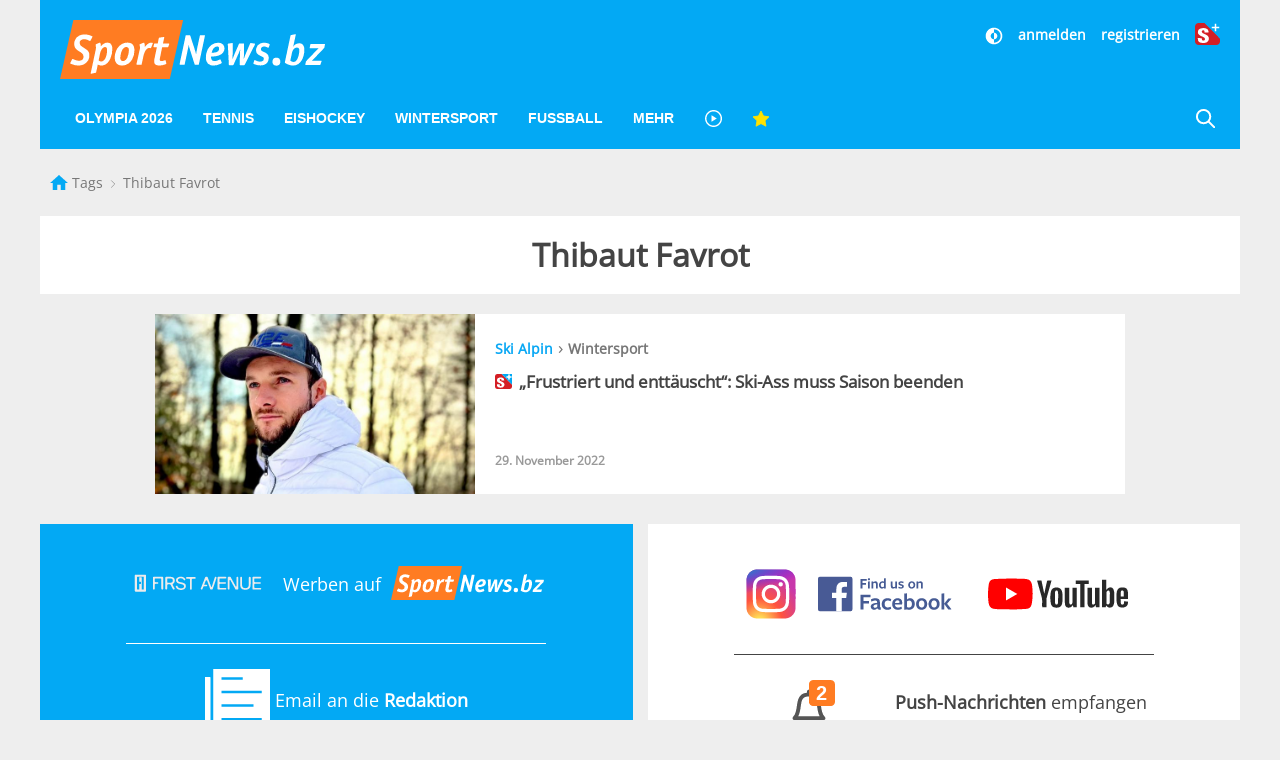

--- FILE ---
content_type: text/javascript;charset=utf-8
request_url: https://p1cluster.cxense.com/p1.js
body_size: 99
content:
cX.library.onP1('oaqalqcka8n199tcmschczja');


--- FILE ---
content_type: text/javascript;charset=utf-8
request_url: https://id.cxense.com/public/user/id?json=%7B%22identities%22%3A%5B%7B%22type%22%3A%22ckp%22%2C%22id%22%3A%22ml0tgzfp9j6s4y5i%22%7D%2C%7B%22type%22%3A%22lst%22%2C%22id%22%3A%22oaqalqcka8n199tcmschczja%22%7D%2C%7B%22type%22%3A%22cst%22%2C%22id%22%3A%22oaqalqcka8n199tcmschczja%22%7D%5D%7D&callback=cXJsonpCB1
body_size: 190
content:
/**/
cXJsonpCB1({"httpStatus":200,"response":{"userId":"cx:32a20ylylkmoo29d4kqj7w0czf:318uxdm3q9a2x","newUser":true}})

--- FILE ---
content_type: image/svg+xml
request_url: https://www.sportnews.bz/images/sportnews-logo-official-3.svg
body_size: 4861
content:
<svg id="Group_5877" data-name="Group 5877" xmlns="http://www.w3.org/2000/svg" viewBox="598.769 6262.314 318.011 85.159">
  <defs>
    <style>
      .cls-1 {
        fill: #ff7c22;
      }

      .cls-12, .cls-2, .cls-3 {
        fill: #fff;
      }

      .cls-10, .cls-11, .cls-3, .cls-4, .cls-5, .cls-6, .cls-7, .cls-8, .cls-9 {
        fill-rule: evenodd;
      }

      .cls-4 {
        fill: #010101;
      }

      .cls-5 {
        fill: #b1e6f9;
      }

      .cls-6 {
        fill: #bebebe;
      }

      .cls-7 {
        fill: #bdbdbd;
      }

      .cls-8 {
        fill: #bcbcbc;
      }

      .cls-9 {
        fill: silver;
      }

      .cls-10 {
        fill: #f8f8f8;
      }

      .cls-11 {
        fill: #030304;
      }

      .cls-12 {
        stroke: #fff;
        stroke-width: 0.3px;
      }
    </style>
  </defs>
  <g id="Group_5876" data-name="Group 5876" transform="translate(353.944 6252.431)">
    <path id="Path_154" data-name="Path 154" class="cls-1" d="M7.742,0-8.272,70.867H123.462L139.484,0Z" transform="translate(253.096 9.883)"/>
    <path id="Path_155" data-name="Path 155" class="cls-2" d="M9.429,10.643s.182.844.288.718a1.784,1.784,0,0,0,.124-.61,67.315,67.315,0,0,1,1.2-6.77q1.533-7.164,3.067-14.293c.031-.091.031-.184.06-.277.137-.641.277-.763.931-.763,1.45-.015,2.883-.015,4.317-.015.128,0,.254.014.381.029a.522.522,0,0,1,.459.573v.006a5.587,5.587,0,0,1-.139,1.014Q18.06-.138,16.015,9.5c-.958,4.424-1.874,8.863-2.836,13.3-.29,1.388-.166,1.237-1.52,1.237-.945.015-1.905.015-2.85,0-.643,0-.718-.031-.931-.658-.151-.426-.29-.867-.426-1.3L1.863,4.446A29.941,29.941,0,0,1,1.1,1.428,2.507,2.507,0,0,0,.864.648S.773.464.713.861C.637,1.228.531,1.931.391,2.616c-.639,3.1-1.264,6.178-1.92,9.275C-2.323,15.611-3.1,19.316-3.893,23.03a3.316,3.316,0,0,1-.091.459c-.136.426-.275.532-.747.532-1.557.015-3.129.015-4.681.015-.474,0-.689-.246-.658-.689.015-.3.076-.608.12-.914C-8.924,17.7-7.912,12.957-6.9,8.229-5.631,2.32-4.4-3.579-3.148-9.481c.091-.426.184-.842.275-1.249a.722.722,0,0,1,.78-.625c.288,0,.563-.015.842-.015H1.789c.532.015.761,0,.976.716.654,2.12,1.349,4.2,2.025,6.3Q6.561,1.113,8.335,6.581c.505,1.6.9,3.233,1.1,4.05" transform="translate(398.454 39.472)"/>
    <path id="Path_156" data-name="Path 156" class="cls-2" d="M3.432,5.694a1.29,1.29,0,0,0,.06.151.344.344,0,0,0,.139.06,15.722,15.722,0,0,0,5.595-.792,5.367,5.367,0,0,0,1.891-1.1A3.781,3.781,0,0,0,12.278.248a2.161,2.161,0,0,0-2.395-1.83A5.264,5.264,0,0,0,6.069.186,8.715,8.715,0,0,0,4.925,1.727,13.508,13.508,0,0,0,3.6,5.045c-.076.259-.213.507-.168.656M5.49,21.234a12.307,12.307,0,0,1-3.266-.381,7.457,7.457,0,0,1-5.231-4.987,11.608,11.608,0,0,1-.639-3.613A20.664,20.664,0,0,1-1.512,2.124,15.562,15.562,0,0,1,3.31-3.581a13.2,13.2,0,0,1,8.844-2.455,8.334,8.334,0,0,1,3.175.869,5.833,5.833,0,0,1,3.189,4.149,8.775,8.775,0,0,1-.076,3.827,7.929,7.929,0,0,1-3.8,5.078A15.136,15.136,0,0,1,9.775,9.771a24.984,24.984,0,0,1-4.269.579c-.823.031-1.648.077-2.472.108-.321.015-.4.091-.412.364a8.205,8.205,0,0,0,.184,2.2,3.463,3.463,0,0,0,3.206,2.821,8.289,8.289,0,0,0,3.907-.472c.929-.337,1.783-.794,2.685-1.179a5.919,5.919,0,0,1,.844-.321.413.413,0,0,1,.488.18,1.134,1.134,0,0,1,.168.321c.412,1.04.823,2.06,1.22,3.082.215.579.168.749-.319,1.1a9.655,9.655,0,0,1-1.353.792A19.152,19.152,0,0,1,5.49,21.25" transform="translate(423.498 43.227)"/>
    <path id="Path_157" data-name="Path 157" class="cls-2" d="M4.715,18.04a22.1,22.1,0,0,1-8.557-1.876,3.622,3.622,0,0,1-.945-.565c-.277-.259-.321-.41-.153-.716.732-1.417,1.466-2.838,2.209-4.24.306-.579.472-.641,1.115-.381.321.122.61.259.931.412a18.676,18.676,0,0,0,3.721,1.311,9.7,9.7,0,0,0,4.087.106,4.56,4.56,0,0,0,3.831-4.53A4.991,4.991,0,0,0,9.186,3.409,22.942,22.942,0,0,0,6.1,1.231C5.325.759,4.549.271,3.786-.25a9.05,9.05,0,0,1-3.1-3.46A8,8,0,0,1-.136-6.884,13.869,13.869,0,0,1,.383-11.7a10.054,10.054,0,0,1,5.583-6.255A14.769,14.769,0,0,1,11.2-19.24a19.433,19.433,0,0,1,8.282,1.328,12.687,12.687,0,0,1,1.249.563,2.653,2.653,0,0,1,.612.412.6.6,0,0,1,.227.813c-.014.023-.029.048-.045.072-.472.929-.96,1.845-1.435,2.759-.275.519-.532,1.053-.823,1.557-.232.4-.412.443-.844.259-.366-.151-.718-.35-1.071-.519A14.557,14.557,0,0,0,13.2-13.428a7.839,7.839,0,0,0-3.736.277A4.482,4.482,0,0,0,6.711-7.446,4.5,4.5,0,0,0,7.79-5.738a17.267,17.267,0,0,0,2.579,1.907c1.082.7,2.18,1.373,3.262,2.073A13.925,13.925,0,0,1,15.844.025a7.241,7.241,0,0,1,2.042,3.951A11.671,11.671,0,0,1,10.9,16.837a15.378,15.378,0,0,1-6.193,1.2" transform="translate(262.067 46.437)"/>
    <path id="Path_158" data-name="Path 158" class="cls-2" d="M9.477,5.215s.06-1.373.06-1.52.015-.457,0-.763A5.151,5.151,0,0,0,9.2,1.316,2.194,2.194,0,0,0,6.484-.15,4.25,4.25,0,0,0,4.761.644,7.538,7.538,0,0,0,2.887,2.752a13.8,13.8,0,0,0-1.816,4.7C.554,9.935.058,12.422-.472,14.924c-.244,1.22-.319,1.053.78,1.555a4.726,4.726,0,0,0,5.57-1.053,10.084,10.084,0,0,0,.823-.974,11.539,11.539,0,0,0,1.351-2.608A23.586,23.586,0,0,0,9.477,5.215M2.031-1.153s.015.12.259-.153.625-.7,1.022-1.113A10.151,10.151,0,0,1,5.661-4.341,8.559,8.559,0,0,1,10.5-5.561a4.806,4.806,0,0,1,4.426,2.929,10.079,10.079,0,0,1,.854,3.645,27.6,27.6,0,0,1-2.213,12.278,16.966,16.966,0,0,1-3.735,5.63,9.94,9.94,0,0,1-5.45,2.852,7.983,7.983,0,0,1-5.6-.9.515.515,0,0,0-.308-.106s-.1.046-.18.366-.215.991-.368,1.677c-.472,2.29-.976,4.548-1.433,6.836A1.169,1.169,0,0,1-4.567,30.7c-1.663.306-3.309.678-4.956,1.014a.9.9,0,0,1-.261.029.314.314,0,0,1-.319-.275,1.982,1.982,0,0,1,.029-.732q1.873-8.645,3.7-17.261c.778-3.618,1.557-7.248,2.337-10.861a11.3,11.3,0,0,0,.045-4.027c-.068-.472-.186-.97-.238-1.435-.06-.507.031-.676.507-.869.747-.337,1.52-.627,2.288-.947C-.759-4.936-.083-5.226.61-5.486a.573.573,0,0,1,.776.227.467.467,0,0,1,.048.11,4.581,4.581,0,0,1,.35,1.328,13.784,13.784,0,0,1,.2,2.379c.01.1.025.194.045.29" transform="translate(291.801 42.557)"/>
    <path id="Path_159" data-name="Path 159" class="cls-2" d="M8.2,4.576A5.944,5.944,0,0,0,8,2.561,2.574,2.574,0,0,0,6.311.656,3.843,3.843,0,0,0,4.236.532,5.147,5.147,0,0,0,1.247,2.389a12.123,12.123,0,0,0-1.9,3.359,23.735,23.735,0,0,0-1.419,6.989,7.12,7.12,0,0,0,.137,2.273,2.722,2.722,0,0,0,2.5,2.2A4.646,4.646,0,0,0,4.66,15.565,9.611,9.611,0,0,0,6.346,12.94,22.319,22.319,0,0,0,8.2,4.576M14.862,4.2A21.538,21.538,0,0,1,12.011,15.4,15.416,15.416,0,0,1,7.961,20,12.7,12.7,0,0,1-.565,22.571a10.736,10.736,0,0,1-3.585-.747,6.746,6.746,0,0,1-3.676-3.659A10.6,10.6,0,0,1-8.7,14.518a20.628,20.628,0,0,1,3-12.4A14.941,14.941,0,0,1,.037-3.342,13.012,13.012,0,0,1,8.58-4.668,7.029,7.029,0,0,1,14.421.869,13.489,13.489,0,0,1,14.862,4.2" transform="translate(319.284 41.871)"/>
    <path id="Path_160" data-name="Path 160" class="cls-2" d="M5.539,3.61a.26.26,0,0,0,.151.275,2.705,2.705,0,0,0,.718.014h5.537a5.573,5.573,0,0,1,.718.031.489.489,0,0,1,.41.534,3.175,3.175,0,0,1-.168.625c-.337.885-.7,1.754-.991,2.654a.786.786,0,0,1-.869.625c-.749-.015-1.481,0-2.213,0H4.972c-.441.015-.519.06-.608.519-.488,2.47-1.014,4.927-1.481,7.4-.412,2-.794,4.027-1.181,6.04a3.242,3.242,0,0,0-.062,1.084,1.521,1.521,0,0,0,1.479,1.5A6.406,6.406,0,0,0,5.134,24.8a14.313,14.313,0,0,0,2.526-.821c.823-.352.945-.277,1.16.639.182.809.383,1.618.563,2.428.031.136.076.288.106.441A.818.818,0,0,1,9,28.536a10.812,10.812,0,0,1-1.084.507A20.215,20.215,0,0,1,.98,30.294a9.476,9.476,0,0,1-2.253-.265A4.474,4.474,0,0,1-5,25.618a10.742,10.742,0,0,1,.257-3.28c.536-2.652,1.069-5.295,1.648-7.934.381-1.812.765-3.645,1.162-5.475A.936.936,0,0,0-1.9,8.655.226.226,0,0,0-2.095,8.4h0a2.034,2.034,0,0,0-.459-.031H-4.863A5.055,5.055,0,0,1-5.5,8.336.508.508,0,0,1-5.916,7.8a2.469,2.469,0,0,1,.085-.441c.2-.842.366-1.678.579-2.5.215-.962.215-.962,1.222-.962h2.385c.184,0,.381,0,.563-.014A.292.292,0,0,0-.805,3.67c.06-.29.136-.592.215-.9C-.271,1.182.066-.4.385-1.991c.031-.166.091-.35.12-.532a.736.736,0,0,1,.627-.6c.563-.076,1.129-.2,1.706-.273.953-.143,1.876-.29,2.823-.412,1.328-.166,1.5.015,1.22,1.3C6.5-.769,6.1.971,5.725,2.694c-.064.352-.139.716-.184.916" transform="translate(362.898 34.175)"/>
    <path id="Path_161" data-name="Path 161" class="cls-2" d="M4.867,2.368a.3.3,0,0,0,.2-.015c.12-.046.244-.306.395-.507A18.192,18.192,0,0,1,7.994-.7a8.049,8.049,0,0,1,2.9-1.57,5.215,5.215,0,0,1,2.61-.166c.12.029.259.045.364.076.534.18.687.457.474.989-.488,1.253-1.013,2.5-1.52,3.736-.136.381-.29.749-.457,1.115-.29.687-.366.716-1.115.519a.267.267,0,0,1-.091-.031,3.76,3.76,0,0,0-3.324.563A8.068,8.068,0,0,0,5.814,6.653,15.07,15.07,0,0,0,4.426,9.338a25.38,25.38,0,0,0-1.464,4.927q-.918,4.417-1.878,8.8c-.168.856-.2.871-1.084.871-1.45.014-2.883.014-4.331.014H-4.7c-.29-.029-.41-.166-.488-.472a2.436,2.436,0,0,1,.091-1c.184-.871.4-1.725.594-2.594C-3.461,15.254-2.423,10.635-1.384,6A11.973,11.973,0,0,0-1.064,3.16a5.173,5.173,0,0,0-.155-1.541c-.076-.275-.12-.532-.18-.823C-1.628-.348-1.552-.487-.487-.911c1.22-.49,2.441-.978,3.678-1.466.672-.246.842-.151,1.08.532A6.932,6.932,0,0,1,4.624-.228l.184,2.381c0,.091,0,.18.06.215" transform="translate(341.822 39.557)"/>
    <path id="Path_162" data-name="Path 162" class="cls-2" d="M7.184,3.767s-.015,0-.031.045a.963.963,0,0,0-.136.285C6.192,6.59,5,8.94,3.927,11.354q-2.239,4.989-4.5,9.974c-.507,1.113-.507,1.113-1.686,1.129H-5.383a2.872,2.872,0,0,1-.548-.015.572.572,0,0,1-.474-.4,6.245,6.245,0,0,1-.091-.912c-.153-3.043-.292-6.065-.443-9.1-.12-2.343-.246-4.708-.366-7.057-.106-2.242-.228-4.47-.352-6.7a6.2,6.2,0,0,1,0-.929.745.745,0,0,1,.7-.792.213.213,0,0,1,.035,0c.945-.136,1.876-.257,2.821-.389.519-.076,1.04-.151,1.558-.18.654-.046.809.1.823.794.015.885,0,1.768,0,2.668C-1.735,1-1.735,2.573-1.784,4.127c-.106,3.156-.076,6.311-.273,9.471a11.975,11.975,0,0,0-.015,1.264s0,.244.091.23.1-.166.136-.259C-.824,11.776.489,8.849,1.784,5.9Q3.64,1.647,5.523-2.608a4.3,4.3,0,0,1,.168-.412.8.8,0,0,1,.854-.563H8.467c.716,0,1.419-.015,2.12,0a2.987,2.987,0,0,1,.643.046.505.505,0,0,1,.457.505c.015.2,0,.426,0,.639,0,4.013,0,8.04.015,12.052,0,1.51-.17,3-.29,4.5-.031.306-.062.61-.076.78,0,0-.015.166.12.136s.106-.246.151-.368C12.829,10.741,14.6,6.989,16.2,3.175c.856-2.058,1.769-4.1,2.641-6.16.449-1.086.534-1.131,1.723-.964,1.146.153,2.306.321,3.463.488q.183.006.366.029a.612.612,0,0,1,.59.631.591.591,0,0,1-.058.238,5.931,5.931,0,0,1-.3.765c-1.8,3.523-3.585,7.061-5.37,10.57-.643,1.266-1.282,2.532-1.922,3.783q-2.277,4.507-4.577,9.014a2.474,2.474,0,0,0-.166.337.867.867,0,0,1-.869.548c-1.467-.014-2.947,0-4.41,0a.647.647,0,0,1-.732-.556.567.567,0,0,1,0-.19c-.015-.763.014-1.52.029-2.306.031-.976.091-1.951.106-2.927.045-1.688.062-3.376.093-5.063.029-1.282.045-2.563.1-3.86.062-1.036.184-2.072.275-3.111.031-.215.045-.428.062-.534V3.8L7.18,3.767" transform="translate(453.919 41.546)"/>
    <path id="Path_163" data-name="Path 163" class="cls-2" d="M6.513,0a14.251,14.251,0,0,1,4.681.945,3.471,3.471,0,0,1,1.179.687A.917.917,0,0,1,12.6,2.72c-.335.869-.656,1.768-.974,2.668-.031.076-.076.168-.106.259-.182.352-.381.457-.749.339a9.235,9.235,0,0,1-1.1-.457,15.626,15.626,0,0,0-1.946-.8,5.7,5.7,0,0,0-3.523.108A2.878,2.878,0,0,0,2.145,7.4,2.443,2.443,0,0,0,2.955,9.55a5.2,5.2,0,0,0,1.222.821c.641.29,1.28.6,1.92.856a16.4,16.4,0,0,1,3.051,1.688,5.381,5.381,0,0,1,2.3,4.284,12.236,12.236,0,0,1-.292,3.659,7.858,7.858,0,0,1-5.413,5.661,13.644,13.644,0,0,1-3.049.594,19.162,19.162,0,0,1-8.36-1.349,5.72,5.72,0,0,1-.821-.379c-.488-.275-.548-.457-.412-.976a.2.2,0,0,1,.031-.089c.35-1.014.687-2.027,1.038-3.039.184-.488.4-.581.854-.412.319.108.61.275.931.412A13.2,13.2,0,0,0-.16,22.56a7.74,7.74,0,0,0,3.735-.319,2.973,2.973,0,0,0,2.046-2.867,2.326,2.326,0,0,0-1.162-2.242,19.337,19.337,0,0,0-1.8-.916A34.847,34.847,0,0,1-.894,14.308,5.463,5.463,0,0,1-3.7,9.186a11.089,11.089,0,0,1,.339-2.823A8.045,8.045,0,0,1,1.752.751,12.808,12.808,0,0,1,6.513,0" transform="translate(483.804 37.148)"/>
    <path id="Path_164" data-name="Path 164" class="cls-3" d="M4.564,2.32a4.841,4.841,0,0,0-4.72-4.8,4.81,4.81,0,0,0-4.72,4.8,4.784,4.784,0,0,0,4.72,4.8,4.815,4.815,0,0,0,4.72-4.8" transform="translate(504.674 57.502)"/>
    <path id="Path_165" data-name="Path 165" class="cls-3" d="M4.044,11.2C4.7,7.945,6.329,4.12,10.282,4.12c1.932,0,2.739,1.224,2.739,3.415,0,4.747-2.128,13.817-6.646,13.817a7.741,7.741,0,0,1-4.158-1.375ZM-4.228,21.248a2.9,2.9,0,0,0-.093.734c0,1.014,5.731,3.713,10.036,3.713,9.026,0,13.378-10.2,13.378-18.771,0-4.242-1.57-7.945-6.071-7.945A8.727,8.727,0,0,0,5.874,2.784l-.1-.1L8.609-10.427a6.545,6.545,0,0,0,.153-1.022c0-.362,0-.521-.248-.521a4,4,0,0,0-.72.159l-4.457.927c-.759.149-.817.354-.916.873Z" transform="translate(518.999 38.817)"/>
    <path id="Path_166" data-name="Path 166" class="cls-3" d="M9.438,9.924a.535.535,0,0,0-.548-.567H-2.044L12.672-5.978l.7-3.493a2.764,2.764,0,0,0,.1-.621c0-.352-.252-.511-.658-.511H-3.4c-.505,0-.6.159-.709.614l-.7,3.342a3.859,3.859,0,0,0-.1.67c0,.362.2.519.66.519H5.692L-9.331,10.128l-.649,3.3a2.717,2.717,0,0,0-.1.612c0,.364.254.465.707.465H7.2c.5,0,.556-.056.807-.465,0,0,1.435-3.909,1.435-4.112" transform="translate(549.354 49.279)"/>
  </g>
  </svg>
